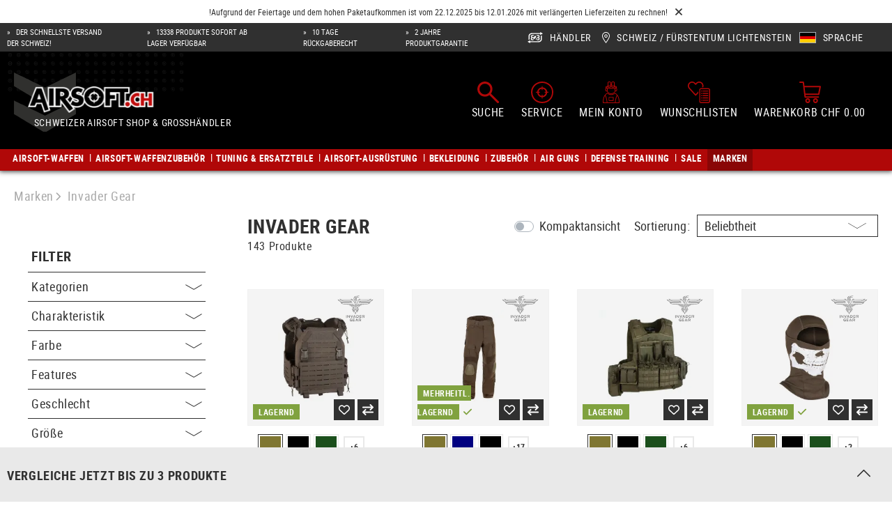

--- FILE ---
content_type: image/svg+xml
request_url: https://www.airsoft.ch/theme/aefb104733e05ee243ed782b88587982/assets/images/bg-header-arrow.svg
body_size: 231
content:
<?xml version="1.0" encoding="UTF-8"?>
<svg id="Ebene_2" data-name="Ebene 2" xmlns="http://www.w3.org/2000/svg" viewBox="0 0 89.47 86.56">
  <defs>
    <style>
      .cls-1 {
        fill: #30302e;
      }
    </style>
  </defs>
  <g id="PRODUCT">
    <path class="cls-1" d="M89.47,19.76l-43.67,26.16h-2.13S0,19.76,0,19.76V0S44.68,21.89,44.68,21.89L89.47,0V19.76Zm0,40.64l-43.67,26.16h-2.13S0,60.4,0,60.4v-19.76s44.68,21.89,44.68,21.89l44.79-21.89v19.76Z"/>
  </g>
</svg>